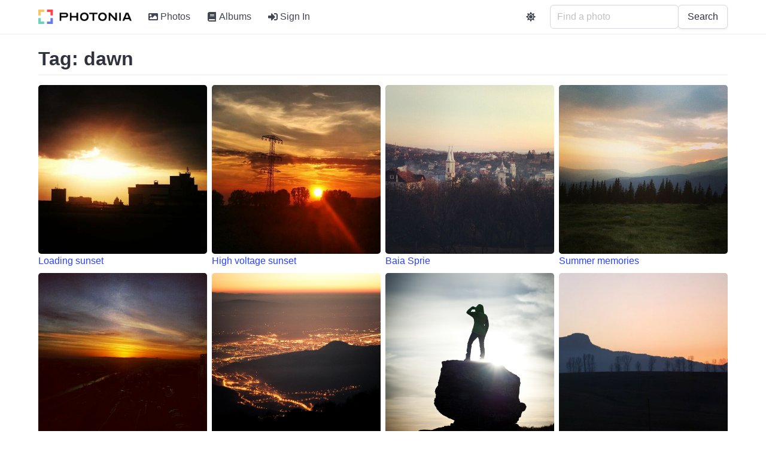

--- FILE ---
content_type: text/html; charset=utf-8
request_url: https://photos.rusiczki.net/tags/dawn
body_size: 9661
content:
<!DOCTYPE html>
<html>
  <head>
    <title>Tag: dawn - Photonia</title>

    <link rel="apple-touch-icon" sizes="180x180" href="/apple-touch-icon.png">
<link rel="icon" type="image/png" sizes="32x32" href="/favicon-32x32.png">
<link rel="icon" type="image/png" sizes="16x16" href="/favicon-16x16.png">
<link rel="manifest" href="/site.webmanifest">
<link rel="mask-icon" href="/safari-pinned-tab.svg" color="#5bbad5">
<meta name="apple-mobile-web-app-title" content="Photonia">
<meta name="application-name" content="Photonia">
<meta name="msapplication-TileColor" content="#da532c">
<meta name="theme-color" content="#ffffff">


    

    
    <script src="/vite/assets/application-n69_6fVj.js" crossorigin="anonymous" type="module"></script><link rel="stylesheet" href="/vite/assets/application-CSfOPBmu.css" media="screen" />

    <meta name="viewport" content="width=device-width, initial-scale=1">

    <script defer src="https://use.fontawesome.com/releases/v5.15.4/js/all.js"></script>
    

    

    <script>
//<![CDATA[

      window.settings = {"root_path":"/","photos_path":"/photos","albums_path":"/albums","tags_path":"/tags","users_sign_in_path":"/users/sign_in","users_sign_out_path":"/users/sign_out","users_settings_path":"/users/settings","users_admin_settings_path":"/users/admin-settings","stats_path":"/stats","about_path":"/about","privacy_policy_path":"/privacy-policy","terms_of_service_path":"/terms-of-service","graphql_path":"/graphql","sentry_dsn":"https://99db070b018d4c10bdf5d3426184f774@o235635.ingest.sentry.io/4504933290541056","sentry_sample_rate":1.0,"site_name":"Photonia","site_description":"Photonia is a photo sharing site.","site_tracking_code":"","continue_with_google_enabled":true,"continue_with_facebook_enabled":false,"google_client_id":"1001813754179-e5qgubr1k4787qblpaklhoilih0mgcri.apps.googleusercontent.com","facebook_app_id":"560245602871568"}
      window.gql_queries = {"homepage_index":"query HomepageQuery { latestPhoto: photo(fetchType: \"latest\") { id title extralargeImageUrl: imageUrl(type: \"extralarge\") } randomPhotos: photos(mode: \"simple\", fetchType: \"random\", limit: 4) { collection { id title intelligentOrSquareMediumImageUrl: imageUrl(type: \"intelligent_or_square_medium\") } } mostUsedTags: tags(type: \"user\", order: \"most_used\", limit: 60) { id name taggingsCount } }","albums_index":"query AlbumsIndexQuery($page: Int) { albums(page: $page) { collection { id title photosCount coverPhoto { intelligentOrSquareMediumImageUrl: imageUrl(type: \"intelligent_or_square_medium\") } } metadata { totalPages totalCount currentPage limitValue } } }","albums_show":"query AlbumsShowQuery($id: ID!, $page: Int) { album(id: $id) { id title description descriptionHtml photos(page: $page) { collection { id title intelligentOrSquareMediumImageUrl: imageUrl(type: \"intelligent_or_square_medium\") isCoverPhoto canEdit } metadata { totalPages totalCount currentPage limitValue } } sortingType sortingOrder canEdit privacy } }","tags_index":"query TagsIndexQuery { mostUsedUserTags: tags(type: \"user\", order: \"most_used\") { id name taggingsCount } leastUsedUserTags: tags(type: \"user\", order: \"least_used\") { id name taggingsCount } mostUsedMachineTags: tags(type: \"machine\", order: \"most_used\") { id name taggingsCount } leastUsedMachineTags: tags(type: \"machine\", order: \"least_used\") { id name taggingsCount } }","tags_show":"query TagsShowQuery($id: ID!, $page: Int) { tag(id: $id) { id name relatedTags(limit: 5) { id name } photos(page: $page) { collection { id title intelligentOrSquareMediumImageUrl: imageUrl(type: \"intelligent_or_square_medium\") } metadata { totalPages totalCount currentPage limitValue } } } }","photos_index":"query PhotosIndexQuery($page: Int, $query: String) { photos(page: $page, query: $query) { collection { id title intelligentOrSquareMediumImageUrl: imageUrl(type: \"intelligent_or_square_medium\") canEdit } metadata { totalPages totalCount currentPage limitValue } } }","photos_show":"query PhotosShowQuery($id: ID!) { photo(id: $id) { id title description descriptionHtml largeImageUrl: imageUrl(type: \"large\") extralargeImageUrl: imageUrl(type: \"extralarge\") takenAt isTakenAtFromExif exifExists exifCameraFriendlyName exifFNumber exifExposureTime exifFocalLength exifIso postedAt impressionsCount previousPhoto { id title intelligentOrSquareThumbnailImageUrl: imageUrl(type: \"intelligent_or_square_thumbnail\") } nextPhoto { id title intelligentOrSquareThumbnailImageUrl: imageUrl(type: \"intelligent_or_square_thumbnail\") } comments { id body bodyHtml bodyEdited bodyLastEditedAt flickrUser { nsid username realname profileurl iconfarm iconserver } createdAt } albums { id title previousPhotoInAlbum(photoId: $id) { id title intelligentOrSquareThumbnailImageUrl: imageUrl(type: \"intelligent_or_square_thumbnail\") } nextPhotoInAlbum(photoId: $id) { id title intelligentOrSquareThumbnailImageUrl: imageUrl(type: \"intelligent_or_square_thumbnail\") } } userTags { id name } machineTags { id name } labels { id name: sequencedName confidence boundingBox { top left width height } } rekognitionLabelModelVersion canEdit } }"}

//]]>
</script>  </head>

  <body>
    <div id='app'>
      <nav>
        <ul>
          <li><a href="/">Photonia</a></li>
          <li><a href="/photos">Photos</a></li>
          <li><a href="/albums">Albums</a></li>
          <li><a href="/tags">Tags</a></li>
        </ul>
      </nav>
      <section>
        <h1>Tag: dawn</h1>
<hr>
<div>
    <div>
      <a href="/photos/25408195651">
        <img src="https://photos.cdn.rusiczki.net/photo/25408195651/loading-sunset-medium_square.jpg" />
        Loading sunset
      </a>
    </div>
    <div>
      <a href="/photos/19146674758">
        <img src="https://photos.cdn.rusiczki.net/photo/19146674758/high-voltage-sunset-medium_square.jpg" />
        High voltage sunset
      </a>
    </div>
    <div>
      <a href="/photos/15475598533">
        <img src="https://photos.cdn.rusiczki.net/photo/15475598533/baia-sprie-medium_square.jpg" />
        Baia Sprie
      </a>
    </div>
    <div>
      <a href="/photos/10708518224">
        <img src="https://photos.cdn.rusiczki.net/photo/10708518224/summer-memories-medium_square.jpg" />
        Summer memories
      </a>
    </div>
    <div>
      <a href="/photos/8507681222">
        <img src="https://photos.cdn.rusiczki.net/photo/8507681222/mall-set-medium_square.jpg" />
        Mall-set
      </a>
    </div>
    <div>
      <a href="/photos/8194514124">
        <img src="https://photos.cdn.rusiczki.net/photo/8194514124/metropolis-2012-ad-medium_square.jpg" />
        Metropolis 2012 AD
      </a>
    </div>
    <div>
      <a href="/photos/8176446105">
        <img src="https://photos.cdn.rusiczki.net/photo/8176446105/looking-ahead-medium_square.jpg" />
        Looking ahead
      </a>
    </div>
    <div>
      <a href="/photos/4123583699">
        <img src="https://photos.cdn.rusiczki.net/photo/4123583699/panorama-medium_square.jpg" />
        Panorama
      </a>
    </div>
    <div>
      <a href="/photos/4124351524">
        <img src="https://photos.cdn.rusiczki.net/photo/4124351524/gutin-medium_square.jpg" />
        Gutin
      </a>
    </div>
    <div>
      <a href="/photos/3135724311">
        <img src="https://photos.cdn.rusiczki.net/photo/3135724311/surdesti-medium_square.jpg" />
        Surdesti
      </a>
    </div>
    <div>
      <a href="/photos/2129803680">
        <img src="https://photos.cdn.rusiczki.net/photo/2129803680/it-s-gone-medium_square.jpg" />
        It&#39;s gone
      </a>
    </div>
    <div>
      <a href="/photos/2129802222">
        <img src="https://photos.cdn.rusiczki.net/photo/2129802222/the-colored-skyline-medium_square.jpg" />
        The colored skyline
      </a>
    </div>
    <div>
      <a href="/photos/2129025409">
        <img src="https://photos.cdn.rusiczki.net/photo/2129025409/sunset-medium_square.jpg" />
        Sunset
      </a>
    </div>
    <div>
      <a href="/photos/2129800952">
        <img src="https://photos.cdn.rusiczki.net/photo/2129800952/one-more-medium_square.jpg" />
        One more
      </a>
    </div>
    <div>
      <a href="/photos/2129800710">
        <img src="https://photos.cdn.rusiczki.net/photo/2129800710/more-rays-of-light-medium_square.jpg" />
        More rays of light
      </a>
    </div>
    <div>
      <a href="/photos/2129800362">
        <img src="https://photos.cdn.rusiczki.net/photo/2129800362/almost-there-medium_square.jpg" />
        Almost there
      </a>
    </div>
    <div>
      <a href="/photos/2129022843">
        <img src="https://photos.cdn.rusiczki.net/photo/2129022843/ocean-of-clouds-medium_square.jpg" />
        Ocean of clouds
      </a>
    </div>
    <div>
      <a href="/photos/2129799230">
        <img src="https://photos.cdn.rusiczki.net/photo/2129799230/rays-of-light-medium_square.jpg" />
        Rays of light
      </a>
    </div>
    <div>
      <a href="/photos/2067022760">
        <img src="https://photos.cdn.rusiczki.net/photo/2067022760/colorful-dusk-medium_square.jpg" />
        Colorful dusk
      </a>
    </div>
    <div>
      <a href="/photos/1394613809">
        <img src="https://photos.cdn.rusiczki.net/photo/1394613809/autumnish-clouds-medium_square.jpg" />
        Autumnish clouds
      </a>
    </div>
</div>
<hr>
<nav class="pagy-bulma nav pagination is-centered" aria-label="Pages"><a role="link" class="pagination-previous" disabled aria-disabled="true" aria-label="Previous">&lt;</a><a href="/tags/dawn?page=2" class="pagination-next" aria-label="Next">&gt;</a><ul class="pagination-list"><li><a role="link" class="pagination-link is-current" aria-current="page" aria-disabled="true">1</a></li><li><a href="/tags/dawn?page=2" class="pagination-link">2</a></li></ul></nav>

      </section>
    </div>
    <div id='modal-root'></div>
  </body>
</html>


--- FILE ---
content_type: text/css
request_url: https://photos.rusiczki.net/vite/assets/item-image-MJGox1R2.css
body_size: -161
content:
.image-item{border-radius:.3rem}


--- FILE ---
content_type: text/css
request_url: https://photos.rusiczki.net/vite/assets/photo-item-CwhCVtuk.css
body_size: 1081
content:
.item-checkbox-container{position:absolute;top:1.25em;right:.75em}.item-checkbox{display:inline-block;width:1.5em;height:1.5em;background-color:#fff;border-radius:3px;border:1px solid #ccc}.item-checkbox:hover{border-color:#00d1b2}.item-checkmark{display:inline-block;position:absolute;width:.375rem;height:.6rem;top:.4rem;left:.6rem;box-sizing:border-box;transform:translateY(0) rotate(45deg);border-width:.2rem;border-top-width:.2rem;border-left-width:.2rem;border-style:solid;border-top-style:solid;border-left-style:solid;border-color:#fff;border-top-color:#fff;border-left-color:#fff;border-top:0;border-left:0}.item-checkbox.checked{background-color:#00d1b2;border-color:#00d1b2}.selectable-item{position:relative}.selectable-item:hover .item-checkbox{border-color:#00d1b2}.image-wrapper{position:relative}.cover-photo-icon-container{position:absolute;top:1.25em;right:3em}.cover-photo-icon{display:inline-flex;align-items:center;justify-content:center;width:1.5em;height:1.5em;background-color:#fff;border-radius:3px;border:1px solid #ccc;color:#ffdd57}.cover-photo-icon:hover{border-color:#00d1b2;cursor:pointer}.cover-photo-icon.disabled{opacity:.6;cursor:default;filter:grayscale(40%)}.cover-photo-tag{position:absolute;right:.75em;bottom:.75em;pointer-events:none}


--- FILE ---
content_type: text/javascript
request_url: https://photos.rusiczki.net/vite/assets/pagination-bmLATa1X.js
body_size: 1730
content:
import{v as h,m as p,r as q,c as o,o as a,e as l,a as N,w as u,f as c,j as f,F as j,b as B,t as m}from"./application-n69_6fVj.js";const F={class:"pagination is-centered",role:"navigation","aria-label":"pagination"},L={key:1,class:"pagination-previous is-disabled"},O={key:3,class:"pagination-next is-disabled"},w={class:"pagination-list"},C={key:1,class:"pagination-ellipsis"},_=3,Q=0,S=0,V={__name:"pagination",props:{metadata:{type:Object,required:!0},routeName:{type:String,required:!0},routeParams:{type:Object,required:!1},additionalQueryParams:{type:Object,required:!1}},setup(P){const y=P,{metadata:s,routeName:k,routeParams:x,additionalQueryParams:d}=h(y),b=p(function(){const n=[];for(let e=1;e<=s.value.totalPages;e++){let t=!1;(e==1||e==s.value.totalPages||e>=s.value.currentPage-_&&e<=s.value.currentPage+_||e<=Q+1||e>=s.value.totalPages-S)&&(t=!0),t?n.push(e):n[n.length-1]!="…"&&n.push("…")}return n}),v=p(function(){return s.value.currentPage-1}),g=p(function(){return s.value.currentPage+1}),i=n=>{const e=n!=1?{...d.value,page:n}:d.value;return{name:k.value,params:x.value,query:e}};return(n,e)=>{const t=q("router-link");return a(),o("nav",F,[v.value>0?(a(),l(t,{key:0,to:i(v.value),class:"pagination-previous",rel:"prev"},{default:u(()=>[...e[0]||(e[0]=[c(" ‹ Prev ",-1)])]),_:1},8,["to"])):(a(),o("a",L," ‹ Prev ")),g.value<=f(s).totalPages?(a(),l(t,{key:2,to:i(g.value),class:"pagination-next",rel:"next"},{default:u(()=>[...e[1]||(e[1]=[c(" Next › ",-1)])]),_:1},8,["to"])):(a(),o("a",O," Next › ")),N("ul",w,[(a(!0),o(j,null,B(b.value,r=>(a(),o("li",null,[r===f(s).currentPage?(a(),l(t,{key:0,to:i(r),class:"pagination-link is-current"},{default:u(()=>[c(m(r),1)]),_:2},1032,["to"])):r==="…"?(a(),o("span",C," … ")):(a(),l(t,{key:2,to:i(r),class:"pagination-link"},{default:u(()=>[c(m(r),1)]),_:2},1032,["to"]))]))),256))])])}}};export{V as _};
//# sourceMappingURL=pagination-bmLATa1X.js.map


--- FILE ---
content_type: text/javascript
request_url: https://photos.rusiczki.net/vite/assets/photo-item-Bp2EqsAl.js
body_size: 2523
content:
import{c as a,o as s,a as i,i as c,n as S,q as $,p as E,k as I,m,r as N,e as g,j as u,d as p,I as v,w as C,f as A,t as y}from"./application-n69_6fVj.js";import{_ as P}from"./item-image-cjTmZYnc.js";const V={class:"item-checkbox-container"},T={key:0,class:"item-checkmark"},j={__name:"item-checkbox",props:{checked:{type:Boolean,required:!0,default:!1}},setup(o){const d=o;return(n,r)=>(s(),a("div",V,[i("div",{class:S(["item-checkbox",{checked:d.checked}])},[d.checked?(s(),a("div",T,"   ")):c("",!0)],2)]))}},M={class:"column is-one-quarter is-relative"},z={key:0},D=["title"],O={class:"image-wrapper"},G={__name:"photo-item",props:{photo:{type:Object,required:!0},inAlbum:{type:Boolean,default:!1,required:!1},canEditAlbum:{type:Boolean,default:!1,required:!1}},emits:["set-cover-photo"],setup(o,{emit:d}){const n=$(),r=E(),l=I(),x=d,w=m(()=>t.inAlbum&&r.managingAlbum&&n.signedIn&&n.uploader&&t.photo.canEdit),k=m(()=>!!t.photo.isCoverPhoto&&(r.managingAlbum||n.signedIn&&t.canEditAlbum)),t=o,f=m(()=>t.inAlbum?l.selectedAlbumPhotos.some(h=>h.id===t.photo.id):l.selectedPhotos.some(h=>h.id===t.photo.id)),B=()=>{f.value?t.inAlbum?l.removeAlbumPhoto(t.photo):l.removePhoto(t.photo):t.inAlbum?l.addAlbumPhoto(t.photo):l.addPhoto(t.photo)};return(h,e)=>{const b=N("router-link");return s(),a("div",M,[u(r).selectionMode||u(r).managingAlbum?(s(),a("div",z,[i("div",{class:"selectable-item is-clickable",onClick:e[2]||(e[2]=q=>B())},[p(P,{photo:o.photo},null,8,["photo"]),w.value?(s(),a("div",{key:0,class:"cover-photo-icon-container",title:o.photo.isCoverPhoto?"This is the cover photo":"Set as cover photo",onClick:e[0]||(e[0]=v(q=>!o.photo.isCoverPhoto&&x("set-cover-photo",o.photo),["stop"]))},[i("div",{class:S(["cover-photo-icon",{disabled:o.photo.isCoverPhoto}])},[...e[4]||(e[4]=[i("span",{class:"icon is-small"},[i("i",{class:"fas fa-star"})],-1)])],2)],8,D)):c("",!0),u(n).signedIn&&u(n).uploader&&o.photo.canEdit?(s(),g(j,{key:1,checked:f.value},null,8,["checked"])):c("",!0),k.value?(s(),a("div",{key:2,class:"cover-photo-tag",onClick:e[1]||(e[1]=v(()=>{},["stop"]))},[...e[5]||(e[5]=[i("span",{class:"tag is-info is-light is-small"},"Cover Photo",-1)])])):c("",!0)]),p(b,{to:{name:"photos-show",params:{id:o.photo.id}}},{default:C(()=>[A(y(o.photo.title),1)]),_:1},8,["to"])])):(s(),g(b,{key:1,to:{name:"photos-show",params:{id:o.photo.id}}},{default:C(()=>[i("div",O,[p(P,{photo:o.photo},null,8,["photo"]),k.value?(s(),a("div",{key:0,class:"cover-photo-tag",onClick:e[3]||(e[3]=v(()=>{},["stop"]))},[...e[6]||(e[6]=[i("span",{class:"tag is-info is-light is-small"},"Cover Photo",-1)])])):c("",!0)]),A(" "+y(o.photo.title),1)]),_:1},8,["to"]))])}}};export{G as _};
//# sourceMappingURL=photo-item-Bp2EqsAl.js.map
